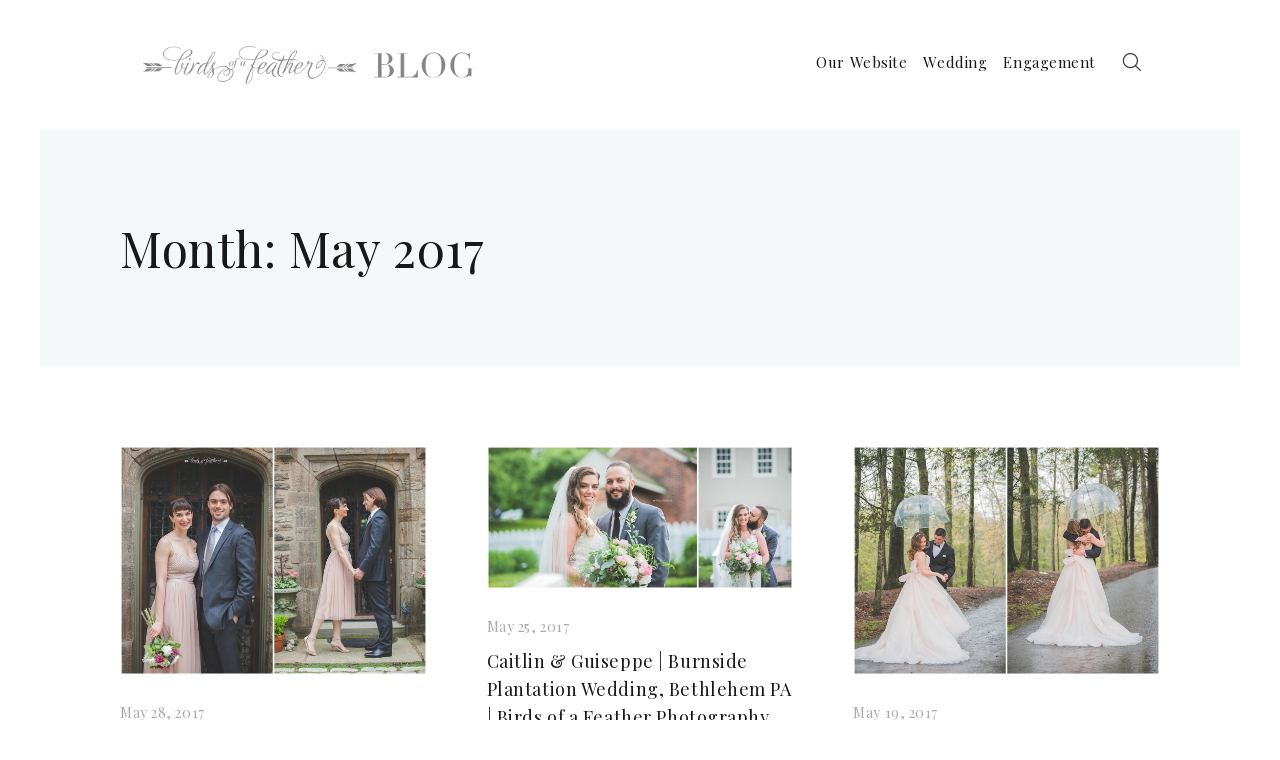

--- FILE ---
content_type: text/html; charset=UTF-8
request_url: http://birdsofafeatherphotographyblog.com/2017/05/
body_size: 13728
content:
<!DOCTYPE html>
<html dir="ltr" lang="en-US" prefix="og: https://ogp.me/ns#" xmlns="http://www.w3.org/1999/html">
<head>
    <meta charset="UTF-8">
    <meta name="viewport" content="width=device-width, initial-scale=1">
    <link rel="profile" href="http://gmpg.org/xfn/11">
    <link rel="pingback" href="http://birdsofafeatherphotographyblog.com/xmlrpc.php">

    <style id="kirki-css-vars">:root{}</style><title>May, 2017 | Birds of a Feather Photography Blog</title>
<style>
#wpadminbar #wp-admin-bar-wccp_free_top_button .ab-icon:before {
	content: "\f160";
	color: #02CA02;
	top: 3px;
}
#wpadminbar #wp-admin-bar-wccp_free_top_button .ab-icon {
	transform: rotate(45deg);
}
</style>

		<!-- All in One SEO 4.9.2 - aioseo.com -->
	<meta name="robots" content="noindex, max-image-preview:large" />
	<link rel="canonical" href="http://birdsofafeatherphotographyblog.com/2017/05/" />
	<meta name="generator" content="All in One SEO (AIOSEO) 4.9.2" />
		<script type="application/ld+json" class="aioseo-schema">
			{"@context":"https:\/\/schema.org","@graph":[{"@type":"BreadcrumbList","@id":"http:\/\/birdsofafeatherphotographyblog.com\/2017\/05\/#breadcrumblist","itemListElement":[{"@type":"ListItem","@id":"http:\/\/birdsofafeatherphotographyblog.com#listItem","position":1,"name":"Home","item":"http:\/\/birdsofafeatherphotographyblog.com","nextItem":{"@type":"ListItem","@id":"http:\/\/birdsofafeatherphotographyblog.com\/2017\/#listItem","name":2017}},{"@type":"ListItem","@id":"http:\/\/birdsofafeatherphotographyblog.com\/2017\/#listItem","position":2,"name":2017,"item":"http:\/\/birdsofafeatherphotographyblog.com\/2017\/","nextItem":{"@type":"ListItem","@id":"http:\/\/birdsofafeatherphotographyblog.com\/2017\/05\/#listItem","name":"05"},"previousItem":{"@type":"ListItem","@id":"http:\/\/birdsofafeatherphotographyblog.com#listItem","name":"Home"}},{"@type":"ListItem","@id":"http:\/\/birdsofafeatherphotographyblog.com\/2017\/05\/#listItem","position":3,"name":"05","previousItem":{"@type":"ListItem","@id":"http:\/\/birdsofafeatherphotographyblog.com\/2017\/#listItem","name":2017}}]},{"@type":"CollectionPage","@id":"http:\/\/birdsofafeatherphotographyblog.com\/2017\/05\/#collectionpage","url":"http:\/\/birdsofafeatherphotographyblog.com\/2017\/05\/","name":"May, 2017 | Birds of a Feather Photography Blog","inLanguage":"en-US","isPartOf":{"@id":"http:\/\/birdsofafeatherphotographyblog.com\/#website"},"breadcrumb":{"@id":"http:\/\/birdsofafeatherphotographyblog.com\/2017\/05\/#breadcrumblist"}},{"@type":"Organization","@id":"http:\/\/birdsofafeatherphotographyblog.com\/#organization","name":"Birds of a Feather Photography Blog","description":"Beautiful Wedding Photography in Lehigh Valley Pennsylvania, Poconos PA, New Jersey & Beyond Birds Of A Feather Photography &amp; Videography is a premier trusted wedding photographer in the Lehigh Valley, PA serving Philadelphia, Poconos, North Jersey, NYC Weddings &amp; beyond with destination wedding photography. We are known for timeless wedding photography, stress free wedding days, and emotion filled memories crafted into legacy.","url":"http:\/\/birdsofafeatherphotographyblog.com\/","telephone":"+16105042806","logo":{"@type":"ImageObject","url":"http:\/\/birdsofafeatherphotographyblog.com\/wp-content\/uploads\/2026\/01\/Birds-Logo-Photo-Video-Transparent-scaled.png","@id":"http:\/\/birdsofafeatherphotographyblog.com\/2017\/05\/#organizationLogo","width":2560,"height":640,"caption":"Birds Of A Feather Photography Lehigh Valley"},"image":{"@id":"http:\/\/birdsofafeatherphotographyblog.com\/2017\/05\/#organizationLogo"},"sameAs":["https:\/\/facebook.com\/Birds Of A Feather Photography & Videpgraphy","https:\/\/x.com\/Birds Of A Feather Photography & Videpgraphy","https:\/\/instagram.com\/Birds Of A Feather Photography & Videpgraphy","https:\/\/tiktok.com\/@Birds Of A Feather Photography & Videpgraphy","https:\/\/pinterest.com\/Birds Of A Feather Photography & Videpgraphy","https:\/\/youtube.com\/Birds Of A Feather Photography & Videpgraphy","https:\/\/linkedin.com\/in\/Birds Of A Feather Photography & Videpgraphy"]},{"@type":"WebSite","@id":"http:\/\/birdsofafeatherphotographyblog.com\/#website","url":"http:\/\/birdsofafeatherphotographyblog.com\/","name":"Birds of a Feather Photography Blog","description":"Beautiful Wedding Photography in Lehigh Valley Pennsylvania, Poconos PA, New Jersey & Beyond","inLanguage":"en-US","publisher":{"@id":"http:\/\/birdsofafeatherphotographyblog.com\/#organization"}}]}
		</script>
		<!-- All in One SEO -->

<link rel='dns-prefetch' href='//fonts.googleapis.com' />
<link rel="alternate" type="application/rss+xml" title="Birds of a Feather Photography Blog &raquo; Feed" href="http://birdsofafeatherphotographyblog.com/feed/" />
<link rel="alternate" type="application/rss+xml" title="Birds of a Feather Photography Blog &raquo; Comments Feed" href="http://birdsofafeatherphotographyblog.com/comments/feed/" />
		<!-- This site uses the Google Analytics by MonsterInsights plugin v9.11.1 - Using Analytics tracking - https://www.monsterinsights.com/ -->
		<!-- Note: MonsterInsights is not currently configured on this site. The site owner needs to authenticate with Google Analytics in the MonsterInsights settings panel. -->
					<!-- No tracking code set -->
				<!-- / Google Analytics by MonsterInsights -->
		<style id='wp-img-auto-sizes-contain-inline-css' type='text/css'>
img:is([sizes=auto i],[sizes^="auto," i]){contain-intrinsic-size:3000px 1500px}
/*# sourceURL=wp-img-auto-sizes-contain-inline-css */
</style>
<style id='wp-emoji-styles-inline-css' type='text/css'>

	img.wp-smiley, img.emoji {
		display: inline !important;
		border: none !important;
		box-shadow: none !important;
		height: 1em !important;
		width: 1em !important;
		margin: 0 0.07em !important;
		vertical-align: -0.1em !important;
		background: none !important;
		padding: 0 !important;
	}
/*# sourceURL=wp-emoji-styles-inline-css */
</style>
<style id='wp-block-library-inline-css' type='text/css'>
:root{--wp-block-synced-color:#7a00df;--wp-block-synced-color--rgb:122,0,223;--wp-bound-block-color:var(--wp-block-synced-color);--wp-editor-canvas-background:#ddd;--wp-admin-theme-color:#007cba;--wp-admin-theme-color--rgb:0,124,186;--wp-admin-theme-color-darker-10:#006ba1;--wp-admin-theme-color-darker-10--rgb:0,107,160.5;--wp-admin-theme-color-darker-20:#005a87;--wp-admin-theme-color-darker-20--rgb:0,90,135;--wp-admin-border-width-focus:2px}@media (min-resolution:192dpi){:root{--wp-admin-border-width-focus:1.5px}}.wp-element-button{cursor:pointer}:root .has-very-light-gray-background-color{background-color:#eee}:root .has-very-dark-gray-background-color{background-color:#313131}:root .has-very-light-gray-color{color:#eee}:root .has-very-dark-gray-color{color:#313131}:root .has-vivid-green-cyan-to-vivid-cyan-blue-gradient-background{background:linear-gradient(135deg,#00d084,#0693e3)}:root .has-purple-crush-gradient-background{background:linear-gradient(135deg,#34e2e4,#4721fb 50%,#ab1dfe)}:root .has-hazy-dawn-gradient-background{background:linear-gradient(135deg,#faaca8,#dad0ec)}:root .has-subdued-olive-gradient-background{background:linear-gradient(135deg,#fafae1,#67a671)}:root .has-atomic-cream-gradient-background{background:linear-gradient(135deg,#fdd79a,#004a59)}:root .has-nightshade-gradient-background{background:linear-gradient(135deg,#330968,#31cdcf)}:root .has-midnight-gradient-background{background:linear-gradient(135deg,#020381,#2874fc)}:root{--wp--preset--font-size--normal:16px;--wp--preset--font-size--huge:42px}.has-regular-font-size{font-size:1em}.has-larger-font-size{font-size:2.625em}.has-normal-font-size{font-size:var(--wp--preset--font-size--normal)}.has-huge-font-size{font-size:var(--wp--preset--font-size--huge)}.has-text-align-center{text-align:center}.has-text-align-left{text-align:left}.has-text-align-right{text-align:right}.has-fit-text{white-space:nowrap!important}#end-resizable-editor-section{display:none}.aligncenter{clear:both}.items-justified-left{justify-content:flex-start}.items-justified-center{justify-content:center}.items-justified-right{justify-content:flex-end}.items-justified-space-between{justify-content:space-between}.screen-reader-text{border:0;clip-path:inset(50%);height:1px;margin:-1px;overflow:hidden;padding:0;position:absolute;width:1px;word-wrap:normal!important}.screen-reader-text:focus{background-color:#ddd;clip-path:none;color:#444;display:block;font-size:1em;height:auto;left:5px;line-height:normal;padding:15px 23px 14px;text-decoration:none;top:5px;width:auto;z-index:100000}html :where(.has-border-color){border-style:solid}html :where([style*=border-top-color]){border-top-style:solid}html :where([style*=border-right-color]){border-right-style:solid}html :where([style*=border-bottom-color]){border-bottom-style:solid}html :where([style*=border-left-color]){border-left-style:solid}html :where([style*=border-width]){border-style:solid}html :where([style*=border-top-width]){border-top-style:solid}html :where([style*=border-right-width]){border-right-style:solid}html :where([style*=border-bottom-width]){border-bottom-style:solid}html :where([style*=border-left-width]){border-left-style:solid}html :where(img[class*=wp-image-]){height:auto;max-width:100%}:where(figure){margin:0 0 1em}html :where(.is-position-sticky){--wp-admin--admin-bar--position-offset:var(--wp-admin--admin-bar--height,0px)}@media screen and (max-width:600px){html :where(.is-position-sticky){--wp-admin--admin-bar--position-offset:0px}}

/*# sourceURL=wp-block-library-inline-css */
</style><style id='global-styles-inline-css' type='text/css'>
:root{--wp--preset--aspect-ratio--square: 1;--wp--preset--aspect-ratio--4-3: 4/3;--wp--preset--aspect-ratio--3-4: 3/4;--wp--preset--aspect-ratio--3-2: 3/2;--wp--preset--aspect-ratio--2-3: 2/3;--wp--preset--aspect-ratio--16-9: 16/9;--wp--preset--aspect-ratio--9-16: 9/16;--wp--preset--color--black: #000000;--wp--preset--color--cyan-bluish-gray: #abb8c3;--wp--preset--color--white: #ffffff;--wp--preset--color--pale-pink: #f78da7;--wp--preset--color--vivid-red: #cf2e2e;--wp--preset--color--luminous-vivid-orange: #ff6900;--wp--preset--color--luminous-vivid-amber: #fcb900;--wp--preset--color--light-green-cyan: #7bdcb5;--wp--preset--color--vivid-green-cyan: #00d084;--wp--preset--color--pale-cyan-blue: #8ed1fc;--wp--preset--color--vivid-cyan-blue: #0693e3;--wp--preset--color--vivid-purple: #9b51e0;--wp--preset--gradient--vivid-cyan-blue-to-vivid-purple: linear-gradient(135deg,rgb(6,147,227) 0%,rgb(155,81,224) 100%);--wp--preset--gradient--light-green-cyan-to-vivid-green-cyan: linear-gradient(135deg,rgb(122,220,180) 0%,rgb(0,208,130) 100%);--wp--preset--gradient--luminous-vivid-amber-to-luminous-vivid-orange: linear-gradient(135deg,rgb(252,185,0) 0%,rgb(255,105,0) 100%);--wp--preset--gradient--luminous-vivid-orange-to-vivid-red: linear-gradient(135deg,rgb(255,105,0) 0%,rgb(207,46,46) 100%);--wp--preset--gradient--very-light-gray-to-cyan-bluish-gray: linear-gradient(135deg,rgb(238,238,238) 0%,rgb(169,184,195) 100%);--wp--preset--gradient--cool-to-warm-spectrum: linear-gradient(135deg,rgb(74,234,220) 0%,rgb(151,120,209) 20%,rgb(207,42,186) 40%,rgb(238,44,130) 60%,rgb(251,105,98) 80%,rgb(254,248,76) 100%);--wp--preset--gradient--blush-light-purple: linear-gradient(135deg,rgb(255,206,236) 0%,rgb(152,150,240) 100%);--wp--preset--gradient--blush-bordeaux: linear-gradient(135deg,rgb(254,205,165) 0%,rgb(254,45,45) 50%,rgb(107,0,62) 100%);--wp--preset--gradient--luminous-dusk: linear-gradient(135deg,rgb(255,203,112) 0%,rgb(199,81,192) 50%,rgb(65,88,208) 100%);--wp--preset--gradient--pale-ocean: linear-gradient(135deg,rgb(255,245,203) 0%,rgb(182,227,212) 50%,rgb(51,167,181) 100%);--wp--preset--gradient--electric-grass: linear-gradient(135deg,rgb(202,248,128) 0%,rgb(113,206,126) 100%);--wp--preset--gradient--midnight: linear-gradient(135deg,rgb(2,3,129) 0%,rgb(40,116,252) 100%);--wp--preset--font-size--small: 13px;--wp--preset--font-size--medium: 20px;--wp--preset--font-size--large: 36px;--wp--preset--font-size--x-large: 42px;--wp--preset--spacing--20: 0.44rem;--wp--preset--spacing--30: 0.67rem;--wp--preset--spacing--40: 1rem;--wp--preset--spacing--50: 1.5rem;--wp--preset--spacing--60: 2.25rem;--wp--preset--spacing--70: 3.38rem;--wp--preset--spacing--80: 5.06rem;--wp--preset--shadow--natural: 6px 6px 9px rgba(0, 0, 0, 0.2);--wp--preset--shadow--deep: 12px 12px 50px rgba(0, 0, 0, 0.4);--wp--preset--shadow--sharp: 6px 6px 0px rgba(0, 0, 0, 0.2);--wp--preset--shadow--outlined: 6px 6px 0px -3px rgb(255, 255, 255), 6px 6px rgb(0, 0, 0);--wp--preset--shadow--crisp: 6px 6px 0px rgb(0, 0, 0);}:where(.is-layout-flex){gap: 0.5em;}:where(.is-layout-grid){gap: 0.5em;}body .is-layout-flex{display: flex;}.is-layout-flex{flex-wrap: wrap;align-items: center;}.is-layout-flex > :is(*, div){margin: 0;}body .is-layout-grid{display: grid;}.is-layout-grid > :is(*, div){margin: 0;}:where(.wp-block-columns.is-layout-flex){gap: 2em;}:where(.wp-block-columns.is-layout-grid){gap: 2em;}:where(.wp-block-post-template.is-layout-flex){gap: 1.25em;}:where(.wp-block-post-template.is-layout-grid){gap: 1.25em;}.has-black-color{color: var(--wp--preset--color--black) !important;}.has-cyan-bluish-gray-color{color: var(--wp--preset--color--cyan-bluish-gray) !important;}.has-white-color{color: var(--wp--preset--color--white) !important;}.has-pale-pink-color{color: var(--wp--preset--color--pale-pink) !important;}.has-vivid-red-color{color: var(--wp--preset--color--vivid-red) !important;}.has-luminous-vivid-orange-color{color: var(--wp--preset--color--luminous-vivid-orange) !important;}.has-luminous-vivid-amber-color{color: var(--wp--preset--color--luminous-vivid-amber) !important;}.has-light-green-cyan-color{color: var(--wp--preset--color--light-green-cyan) !important;}.has-vivid-green-cyan-color{color: var(--wp--preset--color--vivid-green-cyan) !important;}.has-pale-cyan-blue-color{color: var(--wp--preset--color--pale-cyan-blue) !important;}.has-vivid-cyan-blue-color{color: var(--wp--preset--color--vivid-cyan-blue) !important;}.has-vivid-purple-color{color: var(--wp--preset--color--vivid-purple) !important;}.has-black-background-color{background-color: var(--wp--preset--color--black) !important;}.has-cyan-bluish-gray-background-color{background-color: var(--wp--preset--color--cyan-bluish-gray) !important;}.has-white-background-color{background-color: var(--wp--preset--color--white) !important;}.has-pale-pink-background-color{background-color: var(--wp--preset--color--pale-pink) !important;}.has-vivid-red-background-color{background-color: var(--wp--preset--color--vivid-red) !important;}.has-luminous-vivid-orange-background-color{background-color: var(--wp--preset--color--luminous-vivid-orange) !important;}.has-luminous-vivid-amber-background-color{background-color: var(--wp--preset--color--luminous-vivid-amber) !important;}.has-light-green-cyan-background-color{background-color: var(--wp--preset--color--light-green-cyan) !important;}.has-vivid-green-cyan-background-color{background-color: var(--wp--preset--color--vivid-green-cyan) !important;}.has-pale-cyan-blue-background-color{background-color: var(--wp--preset--color--pale-cyan-blue) !important;}.has-vivid-cyan-blue-background-color{background-color: var(--wp--preset--color--vivid-cyan-blue) !important;}.has-vivid-purple-background-color{background-color: var(--wp--preset--color--vivid-purple) !important;}.has-black-border-color{border-color: var(--wp--preset--color--black) !important;}.has-cyan-bluish-gray-border-color{border-color: var(--wp--preset--color--cyan-bluish-gray) !important;}.has-white-border-color{border-color: var(--wp--preset--color--white) !important;}.has-pale-pink-border-color{border-color: var(--wp--preset--color--pale-pink) !important;}.has-vivid-red-border-color{border-color: var(--wp--preset--color--vivid-red) !important;}.has-luminous-vivid-orange-border-color{border-color: var(--wp--preset--color--luminous-vivid-orange) !important;}.has-luminous-vivid-amber-border-color{border-color: var(--wp--preset--color--luminous-vivid-amber) !important;}.has-light-green-cyan-border-color{border-color: var(--wp--preset--color--light-green-cyan) !important;}.has-vivid-green-cyan-border-color{border-color: var(--wp--preset--color--vivid-green-cyan) !important;}.has-pale-cyan-blue-border-color{border-color: var(--wp--preset--color--pale-cyan-blue) !important;}.has-vivid-cyan-blue-border-color{border-color: var(--wp--preset--color--vivid-cyan-blue) !important;}.has-vivid-purple-border-color{border-color: var(--wp--preset--color--vivid-purple) !important;}.has-vivid-cyan-blue-to-vivid-purple-gradient-background{background: var(--wp--preset--gradient--vivid-cyan-blue-to-vivid-purple) !important;}.has-light-green-cyan-to-vivid-green-cyan-gradient-background{background: var(--wp--preset--gradient--light-green-cyan-to-vivid-green-cyan) !important;}.has-luminous-vivid-amber-to-luminous-vivid-orange-gradient-background{background: var(--wp--preset--gradient--luminous-vivid-amber-to-luminous-vivid-orange) !important;}.has-luminous-vivid-orange-to-vivid-red-gradient-background{background: var(--wp--preset--gradient--luminous-vivid-orange-to-vivid-red) !important;}.has-very-light-gray-to-cyan-bluish-gray-gradient-background{background: var(--wp--preset--gradient--very-light-gray-to-cyan-bluish-gray) !important;}.has-cool-to-warm-spectrum-gradient-background{background: var(--wp--preset--gradient--cool-to-warm-spectrum) !important;}.has-blush-light-purple-gradient-background{background: var(--wp--preset--gradient--blush-light-purple) !important;}.has-blush-bordeaux-gradient-background{background: var(--wp--preset--gradient--blush-bordeaux) !important;}.has-luminous-dusk-gradient-background{background: var(--wp--preset--gradient--luminous-dusk) !important;}.has-pale-ocean-gradient-background{background: var(--wp--preset--gradient--pale-ocean) !important;}.has-electric-grass-gradient-background{background: var(--wp--preset--gradient--electric-grass) !important;}.has-midnight-gradient-background{background: var(--wp--preset--gradient--midnight) !important;}.has-small-font-size{font-size: var(--wp--preset--font-size--small) !important;}.has-medium-font-size{font-size: var(--wp--preset--font-size--medium) !important;}.has-large-font-size{font-size: var(--wp--preset--font-size--large) !important;}.has-x-large-font-size{font-size: var(--wp--preset--font-size--x-large) !important;}
/*# sourceURL=global-styles-inline-css */
</style>

<style id='classic-theme-styles-inline-css' type='text/css'>
/*! This file is auto-generated */
.wp-block-button__link{color:#fff;background-color:#32373c;border-radius:9999px;box-shadow:none;text-decoration:none;padding:calc(.667em + 2px) calc(1.333em + 2px);font-size:1.125em}.wp-block-file__button{background:#32373c;color:#fff;text-decoration:none}
/*# sourceURL=/wp-includes/css/classic-themes.min.css */
</style>
<link rel='stylesheet' id='Roboto-css' href='https://fonts.googleapis.com/css?family=Roboto%3A300%2C400%2C500%2C700%2C900&#038;ver=6.9' type='text/css' media='all' />
<link rel='stylesheet' id='font-awesome-css' href='http://birdsofafeatherphotographyblog.com/wp-content/themes/envy-blog/assets/css/font-awesome.min.css?ver=4.7.0' type='text/css' media='all' />
<link rel='stylesheet' id='envy-blog-style-css' href='http://birdsofafeatherphotographyblog.com/wp-content/themes/envy-blog/style.css?ver=6.9' type='text/css' media='all' />
<link rel='stylesheet' id='kirki-styles-envy-blog_config-css' href='http://birdsofafeatherphotographyblog.com/wp-content/themes/envy-blog/inc/compatibility/kirki/assets/css/kirki-styles.css?ver=3.0.33' type='text/css' media='all' />
<style id='kirki-styles-envy-blog_config-inline-css' type='text/css'>
.site-branding h1 a{color:#aaaaaa;}.site-branding h1 a:hover{color:#42414e;}.site-branding p{color:#828089;}
/*# sourceURL=kirki-styles-envy-blog_config-inline-css */
</style>
<script type="text/javascript" id="image-watermark-no-right-click-js-before">
/* <![CDATA[ */
var iwArgsNoRightClick = {"rightclick":"N","draganddrop":"N","devtools":"Y","enableToast":"Y","toastMessage":"This content is protected"};

//# sourceURL=image-watermark-no-right-click-js-before
/* ]]> */
</script>
<script type="text/javascript" src="http://birdsofafeatherphotographyblog.com/wp-content/plugins/image-watermark/js/no-right-click.js?ver=2.0.2" id="image-watermark-no-right-click-js"></script>
<script type="text/javascript" src="http://birdsofafeatherphotographyblog.com/wp-includes/js/jquery/jquery.min.js?ver=3.7.1" id="jquery-core-js"></script>
<script type="text/javascript" src="http://birdsofafeatherphotographyblog.com/wp-includes/js/jquery/jquery-migrate.min.js?ver=3.4.1" id="jquery-migrate-js"></script>
<link rel="https://api.w.org/" href="http://birdsofafeatherphotographyblog.com/wp-json/" /><link rel="EditURI" type="application/rsd+xml" title="RSD" href="http://birdsofafeatherphotographyblog.com/xmlrpc.php?rsd" />
<meta name="generator" content="WordPress 6.9" />
	<link rel="preconnect" href="https://fonts.googleapis.com">
	<link rel="preconnect" href="https://fonts.gstatic.com">
	<link href='https://fonts.googleapis.com/css2?display=swap&family=Playfair+Display' rel='stylesheet'><script id="wpcp_disable_selection" type="text/javascript">
var image_save_msg='You are not allowed to save images!';
	var no_menu_msg='Context Menu disabled!';
	var smessage = "Content is protected !!";

function disableEnterKey(e)
{
	var elemtype = e.target.tagName;
	
	elemtype = elemtype.toUpperCase();
	
	if (elemtype == "TEXT" || elemtype == "TEXTAREA" || elemtype == "INPUT" || elemtype == "PASSWORD" || elemtype == "SELECT" || elemtype == "OPTION" || elemtype == "EMBED")
	{
		elemtype = 'TEXT';
	}
	
	if (e.ctrlKey){
     var key;
     if(window.event)
          key = window.event.keyCode;     //IE
     else
          key = e.which;     //firefox (97)
    //if (key != 17) alert(key);
     if (elemtype!= 'TEXT' && (key == 97 || key == 65 || key == 67 || key == 99 || key == 88 || key == 120 || key == 26 || key == 85  || key == 86 || key == 83 || key == 43 || key == 73))
     {
		if(wccp_free_iscontenteditable(e)) return true;
		show_wpcp_message('You are not allowed to copy content or view source');
		return false;
     }else
     	return true;
     }
}


/*For contenteditable tags*/
function wccp_free_iscontenteditable(e)
{
	var e = e || window.event; // also there is no e.target property in IE. instead IE uses window.event.srcElement
  	
	var target = e.target || e.srcElement;

	var elemtype = e.target.nodeName;
	
	elemtype = elemtype.toUpperCase();
	
	var iscontenteditable = "false";
		
	if(typeof target.getAttribute!="undefined" ) iscontenteditable = target.getAttribute("contenteditable"); // Return true or false as string
	
	var iscontenteditable2 = false;
	
	if(typeof target.isContentEditable!="undefined" ) iscontenteditable2 = target.isContentEditable; // Return true or false as boolean

	if(target.parentElement.isContentEditable) iscontenteditable2 = true;
	
	if (iscontenteditable == "true" || iscontenteditable2 == true)
	{
		if(typeof target.style!="undefined" ) target.style.cursor = "text";
		
		return true;
	}
}

////////////////////////////////////
function disable_copy(e)
{	
	var e = e || window.event; // also there is no e.target property in IE. instead IE uses window.event.srcElement
	
	var elemtype = e.target.tagName;
	
	elemtype = elemtype.toUpperCase();
	
	if (elemtype == "TEXT" || elemtype == "TEXTAREA" || elemtype == "INPUT" || elemtype == "PASSWORD" || elemtype == "SELECT" || elemtype == "OPTION" || elemtype == "EMBED")
	{
		elemtype = 'TEXT';
	}
	
	if(wccp_free_iscontenteditable(e)) return true;
	
	var isSafari = /Safari/.test(navigator.userAgent) && /Apple Computer/.test(navigator.vendor);
	
	var checker_IMG = '';
	if (elemtype == "IMG" && checker_IMG == 'checked' && e.detail >= 2) {show_wpcp_message(alertMsg_IMG);return false;}
	if (elemtype != "TEXT")
	{
		if (smessage !== "" && e.detail == 2)
			show_wpcp_message(smessage);
		
		if (isSafari)
			return true;
		else
			return false;
	}	
}

//////////////////////////////////////////
function disable_copy_ie()
{
	var e = e || window.event;
	var elemtype = window.event.srcElement.nodeName;
	elemtype = elemtype.toUpperCase();
	if(wccp_free_iscontenteditable(e)) return true;
	if (elemtype == "IMG") {show_wpcp_message(alertMsg_IMG);return false;}
	if (elemtype != "TEXT" && elemtype != "TEXTAREA" && elemtype != "INPUT" && elemtype != "PASSWORD" && elemtype != "SELECT" && elemtype != "OPTION" && elemtype != "EMBED")
	{
		return false;
	}
}	
function reEnable()
{
	return true;
}
document.onkeydown = disableEnterKey;
document.onselectstart = disable_copy_ie;
if(navigator.userAgent.indexOf('MSIE')==-1)
{
	document.onmousedown = disable_copy;
	document.onclick = reEnable;
}
function disableSelection(target)
{
    //For IE This code will work
    if (typeof target.onselectstart!="undefined")
    target.onselectstart = disable_copy_ie;
    
    //For Firefox This code will work
    else if (typeof target.style.MozUserSelect!="undefined")
    {target.style.MozUserSelect="none";}
    
    //All other  (ie: Opera) This code will work
    else
    target.onmousedown=function(){return false}
    target.style.cursor = "default";
}
//Calling the JS function directly just after body load
window.onload = function(){disableSelection(document.body);};

//////////////////special for safari Start////////////////
var onlongtouch;
var timer;
var touchduration = 1000; //length of time we want the user to touch before we do something

var elemtype = "";
function touchstart(e) {
	var e = e || window.event;
  // also there is no e.target property in IE.
  // instead IE uses window.event.srcElement
  	var target = e.target || e.srcElement;
	
	elemtype = window.event.srcElement.nodeName;
	
	elemtype = elemtype.toUpperCase();
	
	if(!wccp_pro_is_passive()) e.preventDefault();
	if (!timer) {
		timer = setTimeout(onlongtouch, touchduration);
	}
}

function touchend() {
    //stops short touches from firing the event
    if (timer) {
        clearTimeout(timer);
        timer = null;
    }
	onlongtouch();
}

onlongtouch = function(e) { //this will clear the current selection if anything selected
	
	if (elemtype != "TEXT" && elemtype != "TEXTAREA" && elemtype != "INPUT" && elemtype != "PASSWORD" && elemtype != "SELECT" && elemtype != "EMBED" && elemtype != "OPTION")	
	{
		if (window.getSelection) {
			if (window.getSelection().empty) {  // Chrome
			window.getSelection().empty();
			} else if (window.getSelection().removeAllRanges) {  // Firefox
			window.getSelection().removeAllRanges();
			}
		} else if (document.selection) {  // IE?
			document.selection.empty();
		}
		return false;
	}
};

document.addEventListener("DOMContentLoaded", function(event) { 
    window.addEventListener("touchstart", touchstart, false);
    window.addEventListener("touchend", touchend, false);
});

function wccp_pro_is_passive() {

  var cold = false,
  hike = function() {};

  try {
	  const object1 = {};
  var aid = Object.defineProperty(object1, 'passive', {
  get() {cold = true}
  });
  window.addEventListener('test', hike, aid);
  window.removeEventListener('test', hike, aid);
  } catch (e) {}

  return cold;
}
/*special for safari End*/
</script>
<script id="wpcp_disable_Right_Click" type="text/javascript">
document.ondragstart = function() { return false;}
	function nocontext(e) {
	   return false;
	}
	document.oncontextmenu = nocontext;
</script>
<style>
.unselectable
{
-moz-user-select:none;
-webkit-user-select:none;
cursor: default;
}
html
{
-webkit-touch-callout: none;
-webkit-user-select: none;
-khtml-user-select: none;
-moz-user-select: none;
-ms-user-select: none;
user-select: none;
-webkit-tap-highlight-color: rgba(0,0,0,0);
}
</style>
<script id="wpcp_css_disable_selection" type="text/javascript">
var e = document.getElementsByTagName('body')[0];
if(e)
{
	e.setAttribute('unselectable',"on");
}
</script>
<style type="text/css">.recentcomments a{display:inline !important;padding:0 !important;margin:0 !important;}</style><style type="text/css" id="custom-background-css">
body.custom-background { background-color: #ffffff; }
</style>
		<style id="egf-frontend-styles" type="text/css">
		p {font-family: 'Playfair Display', sans-serif;font-style: normal;font-weight: 400;} font-family: 'Playfair Display', serif; {font-family: 'Playfair Display', sans-serif;font-style: normal;font-weight: 400;} h1 {font-family: 'Playfair Display', sans-serif;font-style: normal;font-weight: 400;text-decoration: none;text-transform: none;} h2 {font-family: 'Playfair Display', sans-serif;font-style: normal;font-weight: 400;} h3 {font-family: 'Playfair Display', sans-serif;font-style: normal;font-weight: 400;} h4 {font-family: 'Playfair Display', sans-serif;font-style: normal;font-weight: 400;} h5 {font-family: 'Playfair Display', sans-serif;font-style: normal;font-weight: 400;} h6 {font-family: 'Playfair Display', sans-serif;font-style: normal;font-weight: 400;} a {font-family: 'Playfair Display', sans-serif;font-style: normal;font-weight: 400;} span {font-family: 'Playfair Display', sans-serif;font-style: normal;font-weight: 400;} div {font-family: 'Playfair Display', sans-serif;font-style: normal;font-weight: 400;} 	</style>
	</head>

<body class="archive date custom-background wp-custom-logo wp-theme-envy-blog unselectable group-blog hfeed">

<div class="container">
    <div class="row">

        
        <header class="nav-bar nav-down">

            
            <div class="nav-bar-container header-layout-1">

                
<div class="site-branding">

            <p class="site-title">
            <a href="http://birdsofafeatherphotographyblog.com/" class="custom-logo-link" rel="home"><img width="983" height="169" src="http://birdsofafeatherphotographyblog.com/wp-content/uploads/2018/03/Birdslogo_BLOG-grey.png" class="custom-logo" alt="Birds of a Feather Photography Blog" decoding="async" fetchpriority="high" srcset="http://birdsofafeatherphotographyblog.com/wp-content/uploads/2018/03/Birdslogo_BLOG-grey.png 983w, http://birdsofafeatherphotographyblog.com/wp-content/uploads/2018/03/Birdslogo_BLOG-grey-300x52.png 300w, http://birdsofafeatherphotographyblog.com/wp-content/uploads/2018/03/Birdslogo_BLOG-grey-768x132.png 768w" sizes="(max-width: 983px) 100vw, 983px" /></a>
                    </p>
    
    </div><!-- .site-branding -->

<div id="site-navigation" class="main-navigation" role="navigation">
    <div class="main-navigation-wrap d-none d-lg-block">
        <div class="menu-main-menu-container"><ul id="menu-main-menu" class="menu"><li id="menu-item-64" class="menu-item menu-item-type-custom menu-item-object-custom menu-item-64"><a href="http://www.birdsofafeatherphotography.com">Our Website</a></li>
<li id="menu-item-63" class="menu-item menu-item-type-taxonomy menu-item-object-category menu-item-63"><a href="http://birdsofafeatherphotographyblog.com/category/wedding/">Wedding</a></li>
<li id="menu-item-62" class="menu-item menu-item-type-taxonomy menu-item-object-category menu-item-62"><a href="http://birdsofafeatherphotographyblog.com/category/engagement/">Engagement</a></li>
</ul></div>    </div>

    <div class="main-navigation-wrap main-navigation-sm d-lg-none">
        <div class="menu-main-menu-container"><ul id="menu-main-menu-1" class="menu"><li class="menu-item menu-item-type-custom menu-item-object-custom menu-item-64"><a href="http://www.birdsofafeatherphotography.com">Our Website</a></li>
<li class="menu-item menu-item-type-taxonomy menu-item-object-category menu-item-63"><a href="http://birdsofafeatherphotographyblog.com/category/wedding/">Wedding</a></li>
<li class="menu-item menu-item-type-taxonomy menu-item-object-category menu-item-62"><a href="http://birdsofafeatherphotographyblog.com/category/engagement/">Engagement</a></li>
</ul></div>    </div>

    <div class="nav-bar-extended">
                    <ul>
                <li class="nav-bar-search-icon"><i class="pt-icon-search"></i></li>
                            </ul>
        
        <div class="hamburger-menu hamburger-menu-primary">
            <span></span>
            <span></span>
            <span></span>
            <span></span>
        </div><!-- .hamburger-menu -->
    </div><!-- .nav-bar-extended -->
</div><!-- #site-navigation -->

    <div class="nav-bar-search-wrap transition-5">
        <div class="nav-bar-search-close"><i class="pt-icon-close transition-5"></i></div>

        <div class="nav-bar-search-holder">
            <form role="search" method="get" action="http://birdsofafeatherphotographyblog.com/">
                <input type="search" class="search-field" placeholder="Start Typing Here&hellip;" value="" name="s" title="Search for:" />
                <p>Press Enter/Return to start Search</p>
                <input type="hidden" name="post_type" value="Search" />
            </form>
        </div><!-- .nav-bar-search-holder -->
    </div><!-- .nav-bar-search-wrap -->

            </div><!-- .nav-bar-container -->
        </header><!-- .nav-bar -->

        <div class="nav-bar-separator"></div><!-- .nab-bar-separator -->
    </div><!-- .row -->

    
<div id="breadcrumb">
	
	<div role="navigation" aria-label="Breadcrumbs" class="breadcrumb-trail breadcrumbs" itemprop="breadcrumb"><ul class="trail-items" itemscope itemtype="http://schema.org/BreadcrumbList"><meta name="numberOfItems" content="3" /><meta name="itemListOrder" content="Ascending" /><li itemprop="itemListElement" itemscope itemtype="http://schema.org/ListItem" class="trail-item trail-begin"><a href="http://birdsofafeatherphotographyblog.com" rel="home"><span itemprop="name">Home</span></a><meta itemprop="position" content="1" /></li><li itemprop="itemListElement" itemscope itemtype="http://schema.org/ListItem" class="trail-item"><a href="http://birdsofafeatherphotographyblog.com/2017/"><span itemprop="name">2017</span></a><meta itemprop="position" content="2" /></li><li itemprop="itemListElement" itemscope itemtype="http://schema.org/ListItem" class="trail-item trail-end"><span itemprop="name">May</span><meta itemprop="position" content="3" /></li></ul></div>	
</div><!-- #breadcrumb -->
    <div class="row">
        <header class="page-header">
            <div class="page-header-content">
                <h1 class="page-title">Month: <span>May 2017</span></h1>
            </div><!-- .page-header-content -->
        </header><!-- .page-header -->
    </div><!-- .row -->

    <div class="row">
        <div id="primary" class="content-area">
            <div class="blog-layout blog-layout-1 masonry has-col-3">
    <article id="post-2057" class="col-3 child-element post-2057 post type-post status-publish format-standard has-post-thumbnail hentry category-wedding tag-birds-of-a-feather-photography tag-lehigh-valley-photographer tag-lehigh-valley-wedding tag-lehigh-valley-wedding-photographer tag-lehigh-valley-wedding-photography tag-meadowbrook-farm-wedding tag-pa-wedding tag-pa-wedding-photographer tag-pennsylvania-photographer tag-pennsylvania-wedding tag-pennsylvania-wedding-photographer tag-philadelphia-photographer tag-philadelphia-wedding-photographer tag-pocono-wedding tag-poconos-wedding tag-poconos-wedding-photographer tag-spring-wedding tag-wedding tag-wedding-photographer tag-wedding-photography content-wrap">
        <div class="post-wrap">

            
                <figure class="featured-image" style="padding-top: 74.833333333333%;">
                    <a class="post-format" href="http://birdsofafeatherphotographyblog.com/2017/05/28/jessica-ross-meadowbrook-farm-elopement-jenkintown-pa-birds-of-a-feather-photography/">
                        <img width="600" height="449" src="http://birdsofafeatherphotographyblog.com/wp-content/uploads/2018/03/2018-03-27_0008-600x449.jpg" class="wp-post-image attachment-envy-blog-600-auto size-envy-blog-600-auto" alt="Jessica &#038; Ross | Meadowbrook Farm Elopement, Jenkintown PA | Birds of a Feather Photography">                    </a>
                </figure><!-- .featured-image -->

            
            <div class="content-holder">

                <div class="entry-meta">
                    <span class="post-date">
                        <span class="date-format"><a href="http://birdsofafeatherphotographyblog.com/2017/05/28/jessica-ross-meadowbrook-farm-elopement-jenkintown-pa-birds-of-a-feather-photography/" rel="bookmark"><time class="entry-date published" datetime="2017-05-28T02:58:08+00:00">May 28, 2017</time><time class="updated" datetime="2019-03-05T23:04:21+00:00">March 5, 2019</time></a></span>                    </span>
                </div><!-- .entry-meta -->

                <h2 class="entry-title">

                    <a href="http://birdsofafeatherphotographyblog.com/2017/05/28/jessica-ross-meadowbrook-farm-elopement-jenkintown-pa-birds-of-a-feather-photography/" rel="bookmark">
                        Jessica &#038; Ross | Meadowbrook Farm Elopement, Jenkintown PA | Birds of a Feather Photography                    </a>

                </h2>

            <div class="entry-content">
                <p></p>            </div><!-- .entry-summary -->


            <footer class="entry-footer">
                            <a class="btn arrow" href="http://birdsofafeatherphotographyblog.com/2017/05/28/jessica-ross-meadowbrook-farm-elopement-jenkintown-pa-birds-of-a-feather-photography/">Discover</a>
                    </footer><!-- .entry-footer -->

        </div><!-- .post-wrap -->
    </article><!-- #post-2057 -->


    <article id="post-2032" class="col-3 child-element post-2032 post type-post status-publish format-standard has-post-thumbnail hentry category-wedding tag-bethlehem-pa tag-birds-of-a-feather-photography tag-burnside-plantation-wedding tag-lehigh-valley-photographer tag-lehigh-valley-wedding tag-lehigh-valley-wedding-photographer tag-lehigh-valley-wedding-photography tag-pa-wedding tag-pa-wedding-photographer tag-pennsylvania-photographer tag-pennsylvania-wedding tag-pennsylvania-wedding-photographer tag-philadelphia-photographer tag-philadelphia-wedding-photographer tag-pocono-wedding tag-poconos-wedding tag-poconos-wedding-photographer tag-spring-wedding tag-wedding tag-wedding-photographer tag-wedding-photography content-wrap">
        <div class="post-wrap">

            
                <figure class="featured-image" style="padding-top: 46.5%;">
                    <a class="post-format" href="http://birdsofafeatherphotographyblog.com/2017/05/25/caitlin-guiseppe-burnside-plantation-wedding-bethlehem-pa-birds-of-a-feather-photography/">
                        <img width="600" height="279" src="http://birdsofafeatherphotographyblog.com/wp-content/uploads/2017/05/2018-03-25_0013-600x279.jpg" class="wp-post-image attachment-envy-blog-600-auto size-envy-blog-600-auto" alt="Caitlin &#038; Guiseppe | Burnside Plantation Wedding, Bethlehem PA | Birds of a Feather Photography">                    </a>
                </figure><!-- .featured-image -->

            
            <div class="content-holder">

                <div class="entry-meta">
                    <span class="post-date">
                        <span class="date-format"><a href="http://birdsofafeatherphotographyblog.com/2017/05/25/caitlin-guiseppe-burnside-plantation-wedding-bethlehem-pa-birds-of-a-feather-photography/" rel="bookmark"><time class="entry-date published" datetime="2017-05-25T19:26:47+00:00">May 25, 2017</time><time class="updated" datetime="2019-03-05T23:05:10+00:00">March 5, 2019</time></a></span>                    </span>
                </div><!-- .entry-meta -->

                <h2 class="entry-title">

                    <a href="http://birdsofafeatherphotographyblog.com/2017/05/25/caitlin-guiseppe-burnside-plantation-wedding-bethlehem-pa-birds-of-a-feather-photography/" rel="bookmark">
                        Caitlin &#038; Guiseppe | Burnside Plantation Wedding, Bethlehem PA | Birds of a Feather Photography                    </a>

                </h2>

            <div class="entry-content">
                <p></p>            </div><!-- .entry-summary -->


            <footer class="entry-footer">
                            <a class="btn arrow" href="http://birdsofafeatherphotographyblog.com/2017/05/25/caitlin-guiseppe-burnside-plantation-wedding-bethlehem-pa-birds-of-a-feather-photography/">Discover</a>
                    </footer><!-- .entry-footer -->

        </div><!-- .post-wrap -->
    </article><!-- #post-2032 -->


    <article id="post-2010" class="col-3 child-element post-2010 post type-post status-publish format-standard has-post-thumbnail hentry category-wedding tag-birds-of-a-feather-photography tag-lehigh-valley-photographer tag-lehigh-valley-wedding tag-lehigh-valley-wedding-photographer tag-lehigh-valley-wedding-photography tag-pa-wedding tag-pa-wedding-photographer tag-pennsylvania-photographer tag-pennsylvania-wedding tag-pennsylvania-wedding-photographer tag-philadelphia-photographer tag-philadelphia-wedding-photographer tag-pocono-wedding tag-poconos-wedding tag-poconos-wedding-photographer tag-spring-wedding tag-wedding tag-wedding-photographer tag-wedding-photography tag-woodloch-resort-wedding content-wrap">
        <div class="post-wrap">

            
                <figure class="featured-image" style="padding-top: 74.833333333333%;">
                    <a class="post-format" href="http://birdsofafeatherphotographyblog.com/2017/05/19/allison-joseph-woodloch-resort-wedding-hawley-pa-birds-of-a-feather-photography/">
                        <img width="600" height="449" src="http://birdsofafeatherphotographyblog.com/wp-content/uploads/2018/03/2018-03-19_0068-600x449.jpg" class="wp-post-image attachment-envy-blog-600-auto size-envy-blog-600-auto" alt="Allison &#038; Joseph | Woodloch Resort Wedding, Hawley PA | Birds of a Feather Photography">                    </a>
                </figure><!-- .featured-image -->

            
            <div class="content-holder">

                <div class="entry-meta">
                    <span class="post-date">
                        <span class="date-format"><a href="http://birdsofafeatherphotographyblog.com/2017/05/19/allison-joseph-woodloch-resort-wedding-hawley-pa-birds-of-a-feather-photography/" rel="bookmark"><time class="entry-date published" datetime="2017-05-19T18:54:42+00:00">May 19, 2017</time><time class="updated" datetime="2019-03-05T23:05:44+00:00">March 5, 2019</time></a></span>                    </span>
                </div><!-- .entry-meta -->

                <h2 class="entry-title">

                    <a href="http://birdsofafeatherphotographyblog.com/2017/05/19/allison-joseph-woodloch-resort-wedding-hawley-pa-birds-of-a-feather-photography/" rel="bookmark">
                        Allison &#038; Joseph | Woodloch Resort Wedding, Hawley PA | Birds of a Feather Photography                    </a>

                </h2>

            <div class="entry-content">
                <p></p>            </div><!-- .entry-summary -->


            <footer class="entry-footer">
                            <a class="btn arrow" href="http://birdsofafeatherphotographyblog.com/2017/05/19/allison-joseph-woodloch-resort-wedding-hawley-pa-birds-of-a-feather-photography/">Discover</a>
                    </footer><!-- .entry-footer -->

        </div><!-- .post-wrap -->
    </article><!-- #post-2010 -->

</div><!-- .blog-layout-1-->        </div>

    </div><!-- .row -->


    <footer class="site-footer">

        
                <div class="footer-widgets footer-layout-8">
                    
<div class="footer-col-4">
    </div><!-- .col-4 -->

<div class="footer-col-4">
    </div><!-- .col-4 -->

<div class="footer-col-4">
    </div><!-- .col-4 -->

<div class="footer-col-4">
    </div><!-- .col-4 -->
                </div><!-- .footer-widgets -->
                
    <div id="colophon" class="footer-bar align-center has-footer-bar-col-1" role="contentinfo">

        
                <div class="footer-copyright has-footer-bar-col-1">
                    Copyright &copy; 2026 <a href="http://birdsofafeatherphotographyblog.com/">Birds of a Feather Photography Blog</a>. All rights reserved.<span class="sep"> | </span>Designed by <a href="http://precisethemes.com/" rel="designer" target="_blank">Precise Themes</a>                </div><!-- .footer-copyright -->

            
    </div><!-- #colophon -->


    </footer><!-- .site-footer -->

    
        <div class="back-to-top">
            Back to Top        </div><!-- #back-to-top -->

    
</div><!-- .container -->

<script type="speculationrules">
{"prefetch":[{"source":"document","where":{"and":[{"href_matches":"/*"},{"not":{"href_matches":["/wp-*.php","/wp-admin/*","/wp-content/uploads/*","/wp-content/*","/wp-content/plugins/*","/wp-content/themes/envy-blog/*","/*\\?(.+)"]}},{"not":{"selector_matches":"a[rel~=\"nofollow\"]"}},{"not":{"selector_matches":".no-prefetch, .no-prefetch a"}}]},"eagerness":"conservative"}]}
</script>
	<div id="wpcp-error-message" class="msgmsg-box-wpcp hideme"><span>error: </span>Content is protected !!</div>
	<script>
	var timeout_result;
	function show_wpcp_message(smessage)
	{
		if (smessage !== "")
			{
			var smessage_text = '<span>Alert: </span>'+smessage;
			document.getElementById("wpcp-error-message").innerHTML = smessage_text;
			document.getElementById("wpcp-error-message").className = "msgmsg-box-wpcp warning-wpcp showme";
			clearTimeout(timeout_result);
			timeout_result = setTimeout(hide_message, 3000);
			}
	}
	function hide_message()
	{
		document.getElementById("wpcp-error-message").className = "msgmsg-box-wpcp warning-wpcp hideme";
	}
	</script>
		<style>
	@media print {
	body * {display: none !important;}
		body:after {
		content: "You are not allowed to print preview this page, Thank you"; }
	}
	</style>
		<style type="text/css">
	#wpcp-error-message {
	    direction: ltr;
	    text-align: center;
	    transition: opacity 900ms ease 0s;
	    z-index: 99999999;
	}
	.hideme {
    	opacity:0;
    	visibility: hidden;
	}
	.showme {
    	opacity:1;
    	visibility: visible;
	}
	.msgmsg-box-wpcp {
		border:1px solid #f5aca6;
		border-radius: 10px;
		color: #555;
		font-family: Tahoma;
		font-size: 11px;
		margin: 10px;
		padding: 10px 36px;
		position: fixed;
		width: 255px;
		top: 50%;
  		left: 50%;
  		margin-top: -10px;
  		margin-left: -130px;
  		-webkit-box-shadow: 0px 0px 34px 2px rgba(242,191,191,1);
		-moz-box-shadow: 0px 0px 34px 2px rgba(242,191,191,1);
		box-shadow: 0px 0px 34px 2px rgba(242,191,191,1);
	}
	.msgmsg-box-wpcp span {
		font-weight:bold;
		text-transform:uppercase;
	}
		.warning-wpcp {
		background:#ffecec url('http://birdsofafeatherphotographyblog.com/wp-content/plugins/wp-content-copy-protector/images/warning.png') no-repeat 10px 50%;
	}
    </style>
<script type="module"  src="http://birdsofafeatherphotographyblog.com/wp-content/plugins/all-in-one-seo-pack/dist/Lite/assets/table-of-contents.95d0dfce.js?ver=4.9.2" id="aioseo/js/src/vue/standalone/blocks/table-of-contents/frontend.js-js"></script>
<script type="text/javascript" src="http://birdsofafeatherphotographyblog.com/wp-includes/js/imagesloaded.min.js?ver=5.0.0" id="imagesloaded-js"></script>
<script type="text/javascript" src="http://birdsofafeatherphotographyblog.com/wp-includes/js/masonry.min.js?ver=4.2.2" id="masonry-js"></script>
<script type="text/javascript" src="http://birdsofafeatherphotographyblog.com/wp-content/themes/envy-blog/assets/js/theme-custom.min.js?ver=1.3.8" id="envy-blog-custom-js"></script>
<script id="wp-emoji-settings" type="application/json">
{"baseUrl":"https://s.w.org/images/core/emoji/17.0.2/72x72/","ext":".png","svgUrl":"https://s.w.org/images/core/emoji/17.0.2/svg/","svgExt":".svg","source":{"concatemoji":"http://birdsofafeatherphotographyblog.com/wp-includes/js/wp-emoji-release.min.js?ver=6.9"}}
</script>
<script type="module">
/* <![CDATA[ */
/*! This file is auto-generated */
const a=JSON.parse(document.getElementById("wp-emoji-settings").textContent),o=(window._wpemojiSettings=a,"wpEmojiSettingsSupports"),s=["flag","emoji"];function i(e){try{var t={supportTests:e,timestamp:(new Date).valueOf()};sessionStorage.setItem(o,JSON.stringify(t))}catch(e){}}function c(e,t,n){e.clearRect(0,0,e.canvas.width,e.canvas.height),e.fillText(t,0,0);t=new Uint32Array(e.getImageData(0,0,e.canvas.width,e.canvas.height).data);e.clearRect(0,0,e.canvas.width,e.canvas.height),e.fillText(n,0,0);const a=new Uint32Array(e.getImageData(0,0,e.canvas.width,e.canvas.height).data);return t.every((e,t)=>e===a[t])}function p(e,t){e.clearRect(0,0,e.canvas.width,e.canvas.height),e.fillText(t,0,0);var n=e.getImageData(16,16,1,1);for(let e=0;e<n.data.length;e++)if(0!==n.data[e])return!1;return!0}function u(e,t,n,a){switch(t){case"flag":return n(e,"\ud83c\udff3\ufe0f\u200d\u26a7\ufe0f","\ud83c\udff3\ufe0f\u200b\u26a7\ufe0f")?!1:!n(e,"\ud83c\udde8\ud83c\uddf6","\ud83c\udde8\u200b\ud83c\uddf6")&&!n(e,"\ud83c\udff4\udb40\udc67\udb40\udc62\udb40\udc65\udb40\udc6e\udb40\udc67\udb40\udc7f","\ud83c\udff4\u200b\udb40\udc67\u200b\udb40\udc62\u200b\udb40\udc65\u200b\udb40\udc6e\u200b\udb40\udc67\u200b\udb40\udc7f");case"emoji":return!a(e,"\ud83e\u1fac8")}return!1}function f(e,t,n,a){let r;const o=(r="undefined"!=typeof WorkerGlobalScope&&self instanceof WorkerGlobalScope?new OffscreenCanvas(300,150):document.createElement("canvas")).getContext("2d",{willReadFrequently:!0}),s=(o.textBaseline="top",o.font="600 32px Arial",{});return e.forEach(e=>{s[e]=t(o,e,n,a)}),s}function r(e){var t=document.createElement("script");t.src=e,t.defer=!0,document.head.appendChild(t)}a.supports={everything:!0,everythingExceptFlag:!0},new Promise(t=>{let n=function(){try{var e=JSON.parse(sessionStorage.getItem(o));if("object"==typeof e&&"number"==typeof e.timestamp&&(new Date).valueOf()<e.timestamp+604800&&"object"==typeof e.supportTests)return e.supportTests}catch(e){}return null}();if(!n){if("undefined"!=typeof Worker&&"undefined"!=typeof OffscreenCanvas&&"undefined"!=typeof URL&&URL.createObjectURL&&"undefined"!=typeof Blob)try{var e="postMessage("+f.toString()+"("+[JSON.stringify(s),u.toString(),c.toString(),p.toString()].join(",")+"));",a=new Blob([e],{type:"text/javascript"});const r=new Worker(URL.createObjectURL(a),{name:"wpTestEmojiSupports"});return void(r.onmessage=e=>{i(n=e.data),r.terminate(),t(n)})}catch(e){}i(n=f(s,u,c,p))}t(n)}).then(e=>{for(const n in e)a.supports[n]=e[n],a.supports.everything=a.supports.everything&&a.supports[n],"flag"!==n&&(a.supports.everythingExceptFlag=a.supports.everythingExceptFlag&&a.supports[n]);var t;a.supports.everythingExceptFlag=a.supports.everythingExceptFlag&&!a.supports.flag,a.supports.everything||((t=a.source||{}).concatemoji?r(t.concatemoji):t.wpemoji&&t.twemoji&&(r(t.twemoji),r(t.wpemoji)))});
//# sourceURL=http://birdsofafeatherphotographyblog.com/wp-includes/js/wp-emoji-loader.min.js
/* ]]> */
</script>

</body>
</html>